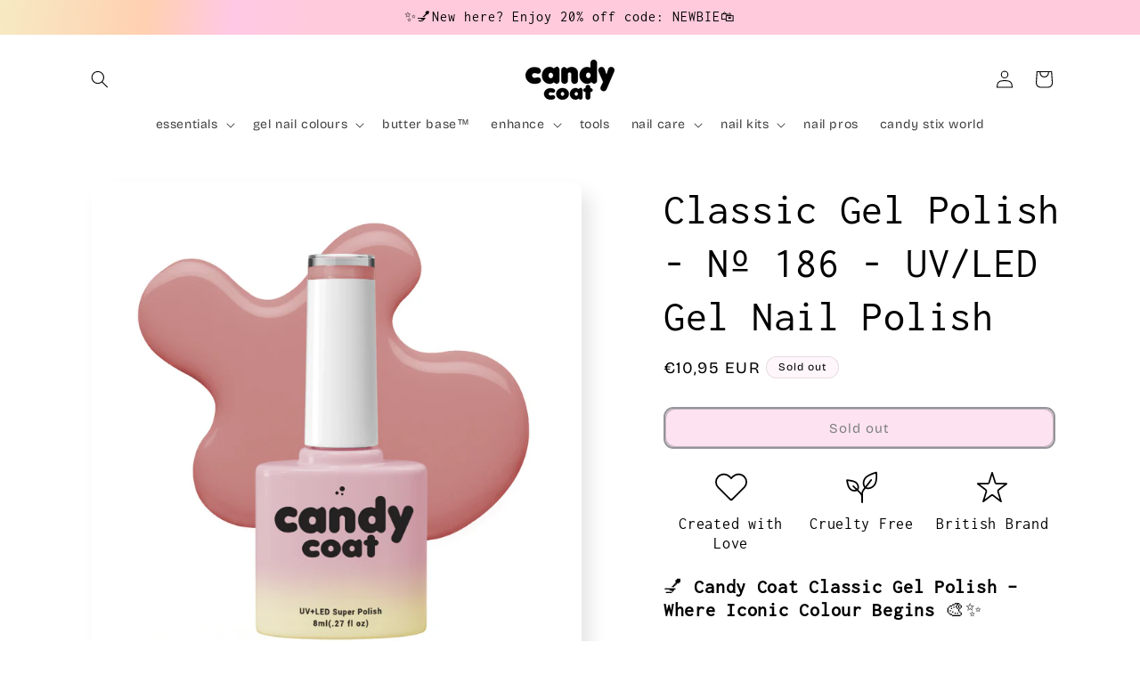

--- FILE ---
content_type: text/json
request_url: https://conf.config-security.com/model
body_size: 88
content:
{"title":"recommendation AI model (keras)","structure":"release_id=0x63:48:3e:22:43:58:5f:52:53:36:35:4d:36:31:4b:2d:37:62:42:39:4d:75:65:7b:26:46:6d:28:21;keras;fjsuo6y3fiwqlfd25hklr79eb37ya6l04fvsa02f0wd3evi9ila4o2forqgyvu46onda07xz","weights":"../weights/63483e22.h5","biases":"../biases/63483e22.h5"}